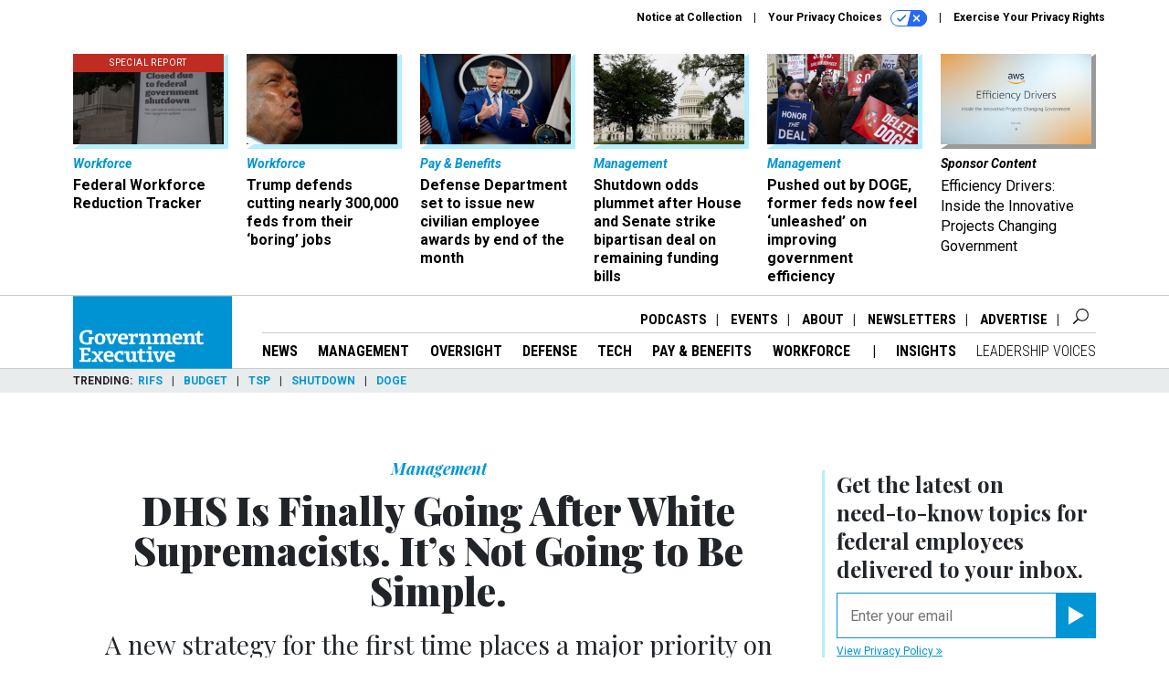

--- FILE ---
content_type: text/html; charset=utf-8
request_url: https://www.google.com/recaptcha/api2/anchor?ar=1&k=6LdOl7YqAAAAABKtsfQAMJd68i9_0s1IP1QM3v7N&co=aHR0cHM6Ly93d3cuZ292ZXhlYy5jb206NDQz&hl=en&v=PoyoqOPhxBO7pBk68S4YbpHZ&size=normal&anchor-ms=20000&execute-ms=30000&cb=5wrno42m3czc
body_size: 49342
content:
<!DOCTYPE HTML><html dir="ltr" lang="en"><head><meta http-equiv="Content-Type" content="text/html; charset=UTF-8">
<meta http-equiv="X-UA-Compatible" content="IE=edge">
<title>reCAPTCHA</title>
<style type="text/css">
/* cyrillic-ext */
@font-face {
  font-family: 'Roboto';
  font-style: normal;
  font-weight: 400;
  font-stretch: 100%;
  src: url(//fonts.gstatic.com/s/roboto/v48/KFO7CnqEu92Fr1ME7kSn66aGLdTylUAMa3GUBHMdazTgWw.woff2) format('woff2');
  unicode-range: U+0460-052F, U+1C80-1C8A, U+20B4, U+2DE0-2DFF, U+A640-A69F, U+FE2E-FE2F;
}
/* cyrillic */
@font-face {
  font-family: 'Roboto';
  font-style: normal;
  font-weight: 400;
  font-stretch: 100%;
  src: url(//fonts.gstatic.com/s/roboto/v48/KFO7CnqEu92Fr1ME7kSn66aGLdTylUAMa3iUBHMdazTgWw.woff2) format('woff2');
  unicode-range: U+0301, U+0400-045F, U+0490-0491, U+04B0-04B1, U+2116;
}
/* greek-ext */
@font-face {
  font-family: 'Roboto';
  font-style: normal;
  font-weight: 400;
  font-stretch: 100%;
  src: url(//fonts.gstatic.com/s/roboto/v48/KFO7CnqEu92Fr1ME7kSn66aGLdTylUAMa3CUBHMdazTgWw.woff2) format('woff2');
  unicode-range: U+1F00-1FFF;
}
/* greek */
@font-face {
  font-family: 'Roboto';
  font-style: normal;
  font-weight: 400;
  font-stretch: 100%;
  src: url(//fonts.gstatic.com/s/roboto/v48/KFO7CnqEu92Fr1ME7kSn66aGLdTylUAMa3-UBHMdazTgWw.woff2) format('woff2');
  unicode-range: U+0370-0377, U+037A-037F, U+0384-038A, U+038C, U+038E-03A1, U+03A3-03FF;
}
/* math */
@font-face {
  font-family: 'Roboto';
  font-style: normal;
  font-weight: 400;
  font-stretch: 100%;
  src: url(//fonts.gstatic.com/s/roboto/v48/KFO7CnqEu92Fr1ME7kSn66aGLdTylUAMawCUBHMdazTgWw.woff2) format('woff2');
  unicode-range: U+0302-0303, U+0305, U+0307-0308, U+0310, U+0312, U+0315, U+031A, U+0326-0327, U+032C, U+032F-0330, U+0332-0333, U+0338, U+033A, U+0346, U+034D, U+0391-03A1, U+03A3-03A9, U+03B1-03C9, U+03D1, U+03D5-03D6, U+03F0-03F1, U+03F4-03F5, U+2016-2017, U+2034-2038, U+203C, U+2040, U+2043, U+2047, U+2050, U+2057, U+205F, U+2070-2071, U+2074-208E, U+2090-209C, U+20D0-20DC, U+20E1, U+20E5-20EF, U+2100-2112, U+2114-2115, U+2117-2121, U+2123-214F, U+2190, U+2192, U+2194-21AE, U+21B0-21E5, U+21F1-21F2, U+21F4-2211, U+2213-2214, U+2216-22FF, U+2308-230B, U+2310, U+2319, U+231C-2321, U+2336-237A, U+237C, U+2395, U+239B-23B7, U+23D0, U+23DC-23E1, U+2474-2475, U+25AF, U+25B3, U+25B7, U+25BD, U+25C1, U+25CA, U+25CC, U+25FB, U+266D-266F, U+27C0-27FF, U+2900-2AFF, U+2B0E-2B11, U+2B30-2B4C, U+2BFE, U+3030, U+FF5B, U+FF5D, U+1D400-1D7FF, U+1EE00-1EEFF;
}
/* symbols */
@font-face {
  font-family: 'Roboto';
  font-style: normal;
  font-weight: 400;
  font-stretch: 100%;
  src: url(//fonts.gstatic.com/s/roboto/v48/KFO7CnqEu92Fr1ME7kSn66aGLdTylUAMaxKUBHMdazTgWw.woff2) format('woff2');
  unicode-range: U+0001-000C, U+000E-001F, U+007F-009F, U+20DD-20E0, U+20E2-20E4, U+2150-218F, U+2190, U+2192, U+2194-2199, U+21AF, U+21E6-21F0, U+21F3, U+2218-2219, U+2299, U+22C4-22C6, U+2300-243F, U+2440-244A, U+2460-24FF, U+25A0-27BF, U+2800-28FF, U+2921-2922, U+2981, U+29BF, U+29EB, U+2B00-2BFF, U+4DC0-4DFF, U+FFF9-FFFB, U+10140-1018E, U+10190-1019C, U+101A0, U+101D0-101FD, U+102E0-102FB, U+10E60-10E7E, U+1D2C0-1D2D3, U+1D2E0-1D37F, U+1F000-1F0FF, U+1F100-1F1AD, U+1F1E6-1F1FF, U+1F30D-1F30F, U+1F315, U+1F31C, U+1F31E, U+1F320-1F32C, U+1F336, U+1F378, U+1F37D, U+1F382, U+1F393-1F39F, U+1F3A7-1F3A8, U+1F3AC-1F3AF, U+1F3C2, U+1F3C4-1F3C6, U+1F3CA-1F3CE, U+1F3D4-1F3E0, U+1F3ED, U+1F3F1-1F3F3, U+1F3F5-1F3F7, U+1F408, U+1F415, U+1F41F, U+1F426, U+1F43F, U+1F441-1F442, U+1F444, U+1F446-1F449, U+1F44C-1F44E, U+1F453, U+1F46A, U+1F47D, U+1F4A3, U+1F4B0, U+1F4B3, U+1F4B9, U+1F4BB, U+1F4BF, U+1F4C8-1F4CB, U+1F4D6, U+1F4DA, U+1F4DF, U+1F4E3-1F4E6, U+1F4EA-1F4ED, U+1F4F7, U+1F4F9-1F4FB, U+1F4FD-1F4FE, U+1F503, U+1F507-1F50B, U+1F50D, U+1F512-1F513, U+1F53E-1F54A, U+1F54F-1F5FA, U+1F610, U+1F650-1F67F, U+1F687, U+1F68D, U+1F691, U+1F694, U+1F698, U+1F6AD, U+1F6B2, U+1F6B9-1F6BA, U+1F6BC, U+1F6C6-1F6CF, U+1F6D3-1F6D7, U+1F6E0-1F6EA, U+1F6F0-1F6F3, U+1F6F7-1F6FC, U+1F700-1F7FF, U+1F800-1F80B, U+1F810-1F847, U+1F850-1F859, U+1F860-1F887, U+1F890-1F8AD, U+1F8B0-1F8BB, U+1F8C0-1F8C1, U+1F900-1F90B, U+1F93B, U+1F946, U+1F984, U+1F996, U+1F9E9, U+1FA00-1FA6F, U+1FA70-1FA7C, U+1FA80-1FA89, U+1FA8F-1FAC6, U+1FACE-1FADC, U+1FADF-1FAE9, U+1FAF0-1FAF8, U+1FB00-1FBFF;
}
/* vietnamese */
@font-face {
  font-family: 'Roboto';
  font-style: normal;
  font-weight: 400;
  font-stretch: 100%;
  src: url(//fonts.gstatic.com/s/roboto/v48/KFO7CnqEu92Fr1ME7kSn66aGLdTylUAMa3OUBHMdazTgWw.woff2) format('woff2');
  unicode-range: U+0102-0103, U+0110-0111, U+0128-0129, U+0168-0169, U+01A0-01A1, U+01AF-01B0, U+0300-0301, U+0303-0304, U+0308-0309, U+0323, U+0329, U+1EA0-1EF9, U+20AB;
}
/* latin-ext */
@font-face {
  font-family: 'Roboto';
  font-style: normal;
  font-weight: 400;
  font-stretch: 100%;
  src: url(//fonts.gstatic.com/s/roboto/v48/KFO7CnqEu92Fr1ME7kSn66aGLdTylUAMa3KUBHMdazTgWw.woff2) format('woff2');
  unicode-range: U+0100-02BA, U+02BD-02C5, U+02C7-02CC, U+02CE-02D7, U+02DD-02FF, U+0304, U+0308, U+0329, U+1D00-1DBF, U+1E00-1E9F, U+1EF2-1EFF, U+2020, U+20A0-20AB, U+20AD-20C0, U+2113, U+2C60-2C7F, U+A720-A7FF;
}
/* latin */
@font-face {
  font-family: 'Roboto';
  font-style: normal;
  font-weight: 400;
  font-stretch: 100%;
  src: url(//fonts.gstatic.com/s/roboto/v48/KFO7CnqEu92Fr1ME7kSn66aGLdTylUAMa3yUBHMdazQ.woff2) format('woff2');
  unicode-range: U+0000-00FF, U+0131, U+0152-0153, U+02BB-02BC, U+02C6, U+02DA, U+02DC, U+0304, U+0308, U+0329, U+2000-206F, U+20AC, U+2122, U+2191, U+2193, U+2212, U+2215, U+FEFF, U+FFFD;
}
/* cyrillic-ext */
@font-face {
  font-family: 'Roboto';
  font-style: normal;
  font-weight: 500;
  font-stretch: 100%;
  src: url(//fonts.gstatic.com/s/roboto/v48/KFO7CnqEu92Fr1ME7kSn66aGLdTylUAMa3GUBHMdazTgWw.woff2) format('woff2');
  unicode-range: U+0460-052F, U+1C80-1C8A, U+20B4, U+2DE0-2DFF, U+A640-A69F, U+FE2E-FE2F;
}
/* cyrillic */
@font-face {
  font-family: 'Roboto';
  font-style: normal;
  font-weight: 500;
  font-stretch: 100%;
  src: url(//fonts.gstatic.com/s/roboto/v48/KFO7CnqEu92Fr1ME7kSn66aGLdTylUAMa3iUBHMdazTgWw.woff2) format('woff2');
  unicode-range: U+0301, U+0400-045F, U+0490-0491, U+04B0-04B1, U+2116;
}
/* greek-ext */
@font-face {
  font-family: 'Roboto';
  font-style: normal;
  font-weight: 500;
  font-stretch: 100%;
  src: url(//fonts.gstatic.com/s/roboto/v48/KFO7CnqEu92Fr1ME7kSn66aGLdTylUAMa3CUBHMdazTgWw.woff2) format('woff2');
  unicode-range: U+1F00-1FFF;
}
/* greek */
@font-face {
  font-family: 'Roboto';
  font-style: normal;
  font-weight: 500;
  font-stretch: 100%;
  src: url(//fonts.gstatic.com/s/roboto/v48/KFO7CnqEu92Fr1ME7kSn66aGLdTylUAMa3-UBHMdazTgWw.woff2) format('woff2');
  unicode-range: U+0370-0377, U+037A-037F, U+0384-038A, U+038C, U+038E-03A1, U+03A3-03FF;
}
/* math */
@font-face {
  font-family: 'Roboto';
  font-style: normal;
  font-weight: 500;
  font-stretch: 100%;
  src: url(//fonts.gstatic.com/s/roboto/v48/KFO7CnqEu92Fr1ME7kSn66aGLdTylUAMawCUBHMdazTgWw.woff2) format('woff2');
  unicode-range: U+0302-0303, U+0305, U+0307-0308, U+0310, U+0312, U+0315, U+031A, U+0326-0327, U+032C, U+032F-0330, U+0332-0333, U+0338, U+033A, U+0346, U+034D, U+0391-03A1, U+03A3-03A9, U+03B1-03C9, U+03D1, U+03D5-03D6, U+03F0-03F1, U+03F4-03F5, U+2016-2017, U+2034-2038, U+203C, U+2040, U+2043, U+2047, U+2050, U+2057, U+205F, U+2070-2071, U+2074-208E, U+2090-209C, U+20D0-20DC, U+20E1, U+20E5-20EF, U+2100-2112, U+2114-2115, U+2117-2121, U+2123-214F, U+2190, U+2192, U+2194-21AE, U+21B0-21E5, U+21F1-21F2, U+21F4-2211, U+2213-2214, U+2216-22FF, U+2308-230B, U+2310, U+2319, U+231C-2321, U+2336-237A, U+237C, U+2395, U+239B-23B7, U+23D0, U+23DC-23E1, U+2474-2475, U+25AF, U+25B3, U+25B7, U+25BD, U+25C1, U+25CA, U+25CC, U+25FB, U+266D-266F, U+27C0-27FF, U+2900-2AFF, U+2B0E-2B11, U+2B30-2B4C, U+2BFE, U+3030, U+FF5B, U+FF5D, U+1D400-1D7FF, U+1EE00-1EEFF;
}
/* symbols */
@font-face {
  font-family: 'Roboto';
  font-style: normal;
  font-weight: 500;
  font-stretch: 100%;
  src: url(//fonts.gstatic.com/s/roboto/v48/KFO7CnqEu92Fr1ME7kSn66aGLdTylUAMaxKUBHMdazTgWw.woff2) format('woff2');
  unicode-range: U+0001-000C, U+000E-001F, U+007F-009F, U+20DD-20E0, U+20E2-20E4, U+2150-218F, U+2190, U+2192, U+2194-2199, U+21AF, U+21E6-21F0, U+21F3, U+2218-2219, U+2299, U+22C4-22C6, U+2300-243F, U+2440-244A, U+2460-24FF, U+25A0-27BF, U+2800-28FF, U+2921-2922, U+2981, U+29BF, U+29EB, U+2B00-2BFF, U+4DC0-4DFF, U+FFF9-FFFB, U+10140-1018E, U+10190-1019C, U+101A0, U+101D0-101FD, U+102E0-102FB, U+10E60-10E7E, U+1D2C0-1D2D3, U+1D2E0-1D37F, U+1F000-1F0FF, U+1F100-1F1AD, U+1F1E6-1F1FF, U+1F30D-1F30F, U+1F315, U+1F31C, U+1F31E, U+1F320-1F32C, U+1F336, U+1F378, U+1F37D, U+1F382, U+1F393-1F39F, U+1F3A7-1F3A8, U+1F3AC-1F3AF, U+1F3C2, U+1F3C4-1F3C6, U+1F3CA-1F3CE, U+1F3D4-1F3E0, U+1F3ED, U+1F3F1-1F3F3, U+1F3F5-1F3F7, U+1F408, U+1F415, U+1F41F, U+1F426, U+1F43F, U+1F441-1F442, U+1F444, U+1F446-1F449, U+1F44C-1F44E, U+1F453, U+1F46A, U+1F47D, U+1F4A3, U+1F4B0, U+1F4B3, U+1F4B9, U+1F4BB, U+1F4BF, U+1F4C8-1F4CB, U+1F4D6, U+1F4DA, U+1F4DF, U+1F4E3-1F4E6, U+1F4EA-1F4ED, U+1F4F7, U+1F4F9-1F4FB, U+1F4FD-1F4FE, U+1F503, U+1F507-1F50B, U+1F50D, U+1F512-1F513, U+1F53E-1F54A, U+1F54F-1F5FA, U+1F610, U+1F650-1F67F, U+1F687, U+1F68D, U+1F691, U+1F694, U+1F698, U+1F6AD, U+1F6B2, U+1F6B9-1F6BA, U+1F6BC, U+1F6C6-1F6CF, U+1F6D3-1F6D7, U+1F6E0-1F6EA, U+1F6F0-1F6F3, U+1F6F7-1F6FC, U+1F700-1F7FF, U+1F800-1F80B, U+1F810-1F847, U+1F850-1F859, U+1F860-1F887, U+1F890-1F8AD, U+1F8B0-1F8BB, U+1F8C0-1F8C1, U+1F900-1F90B, U+1F93B, U+1F946, U+1F984, U+1F996, U+1F9E9, U+1FA00-1FA6F, U+1FA70-1FA7C, U+1FA80-1FA89, U+1FA8F-1FAC6, U+1FACE-1FADC, U+1FADF-1FAE9, U+1FAF0-1FAF8, U+1FB00-1FBFF;
}
/* vietnamese */
@font-face {
  font-family: 'Roboto';
  font-style: normal;
  font-weight: 500;
  font-stretch: 100%;
  src: url(//fonts.gstatic.com/s/roboto/v48/KFO7CnqEu92Fr1ME7kSn66aGLdTylUAMa3OUBHMdazTgWw.woff2) format('woff2');
  unicode-range: U+0102-0103, U+0110-0111, U+0128-0129, U+0168-0169, U+01A0-01A1, U+01AF-01B0, U+0300-0301, U+0303-0304, U+0308-0309, U+0323, U+0329, U+1EA0-1EF9, U+20AB;
}
/* latin-ext */
@font-face {
  font-family: 'Roboto';
  font-style: normal;
  font-weight: 500;
  font-stretch: 100%;
  src: url(//fonts.gstatic.com/s/roboto/v48/KFO7CnqEu92Fr1ME7kSn66aGLdTylUAMa3KUBHMdazTgWw.woff2) format('woff2');
  unicode-range: U+0100-02BA, U+02BD-02C5, U+02C7-02CC, U+02CE-02D7, U+02DD-02FF, U+0304, U+0308, U+0329, U+1D00-1DBF, U+1E00-1E9F, U+1EF2-1EFF, U+2020, U+20A0-20AB, U+20AD-20C0, U+2113, U+2C60-2C7F, U+A720-A7FF;
}
/* latin */
@font-face {
  font-family: 'Roboto';
  font-style: normal;
  font-weight: 500;
  font-stretch: 100%;
  src: url(//fonts.gstatic.com/s/roboto/v48/KFO7CnqEu92Fr1ME7kSn66aGLdTylUAMa3yUBHMdazQ.woff2) format('woff2');
  unicode-range: U+0000-00FF, U+0131, U+0152-0153, U+02BB-02BC, U+02C6, U+02DA, U+02DC, U+0304, U+0308, U+0329, U+2000-206F, U+20AC, U+2122, U+2191, U+2193, U+2212, U+2215, U+FEFF, U+FFFD;
}
/* cyrillic-ext */
@font-face {
  font-family: 'Roboto';
  font-style: normal;
  font-weight: 900;
  font-stretch: 100%;
  src: url(//fonts.gstatic.com/s/roboto/v48/KFO7CnqEu92Fr1ME7kSn66aGLdTylUAMa3GUBHMdazTgWw.woff2) format('woff2');
  unicode-range: U+0460-052F, U+1C80-1C8A, U+20B4, U+2DE0-2DFF, U+A640-A69F, U+FE2E-FE2F;
}
/* cyrillic */
@font-face {
  font-family: 'Roboto';
  font-style: normal;
  font-weight: 900;
  font-stretch: 100%;
  src: url(//fonts.gstatic.com/s/roboto/v48/KFO7CnqEu92Fr1ME7kSn66aGLdTylUAMa3iUBHMdazTgWw.woff2) format('woff2');
  unicode-range: U+0301, U+0400-045F, U+0490-0491, U+04B0-04B1, U+2116;
}
/* greek-ext */
@font-face {
  font-family: 'Roboto';
  font-style: normal;
  font-weight: 900;
  font-stretch: 100%;
  src: url(//fonts.gstatic.com/s/roboto/v48/KFO7CnqEu92Fr1ME7kSn66aGLdTylUAMa3CUBHMdazTgWw.woff2) format('woff2');
  unicode-range: U+1F00-1FFF;
}
/* greek */
@font-face {
  font-family: 'Roboto';
  font-style: normal;
  font-weight: 900;
  font-stretch: 100%;
  src: url(//fonts.gstatic.com/s/roboto/v48/KFO7CnqEu92Fr1ME7kSn66aGLdTylUAMa3-UBHMdazTgWw.woff2) format('woff2');
  unicode-range: U+0370-0377, U+037A-037F, U+0384-038A, U+038C, U+038E-03A1, U+03A3-03FF;
}
/* math */
@font-face {
  font-family: 'Roboto';
  font-style: normal;
  font-weight: 900;
  font-stretch: 100%;
  src: url(//fonts.gstatic.com/s/roboto/v48/KFO7CnqEu92Fr1ME7kSn66aGLdTylUAMawCUBHMdazTgWw.woff2) format('woff2');
  unicode-range: U+0302-0303, U+0305, U+0307-0308, U+0310, U+0312, U+0315, U+031A, U+0326-0327, U+032C, U+032F-0330, U+0332-0333, U+0338, U+033A, U+0346, U+034D, U+0391-03A1, U+03A3-03A9, U+03B1-03C9, U+03D1, U+03D5-03D6, U+03F0-03F1, U+03F4-03F5, U+2016-2017, U+2034-2038, U+203C, U+2040, U+2043, U+2047, U+2050, U+2057, U+205F, U+2070-2071, U+2074-208E, U+2090-209C, U+20D0-20DC, U+20E1, U+20E5-20EF, U+2100-2112, U+2114-2115, U+2117-2121, U+2123-214F, U+2190, U+2192, U+2194-21AE, U+21B0-21E5, U+21F1-21F2, U+21F4-2211, U+2213-2214, U+2216-22FF, U+2308-230B, U+2310, U+2319, U+231C-2321, U+2336-237A, U+237C, U+2395, U+239B-23B7, U+23D0, U+23DC-23E1, U+2474-2475, U+25AF, U+25B3, U+25B7, U+25BD, U+25C1, U+25CA, U+25CC, U+25FB, U+266D-266F, U+27C0-27FF, U+2900-2AFF, U+2B0E-2B11, U+2B30-2B4C, U+2BFE, U+3030, U+FF5B, U+FF5D, U+1D400-1D7FF, U+1EE00-1EEFF;
}
/* symbols */
@font-face {
  font-family: 'Roboto';
  font-style: normal;
  font-weight: 900;
  font-stretch: 100%;
  src: url(//fonts.gstatic.com/s/roboto/v48/KFO7CnqEu92Fr1ME7kSn66aGLdTylUAMaxKUBHMdazTgWw.woff2) format('woff2');
  unicode-range: U+0001-000C, U+000E-001F, U+007F-009F, U+20DD-20E0, U+20E2-20E4, U+2150-218F, U+2190, U+2192, U+2194-2199, U+21AF, U+21E6-21F0, U+21F3, U+2218-2219, U+2299, U+22C4-22C6, U+2300-243F, U+2440-244A, U+2460-24FF, U+25A0-27BF, U+2800-28FF, U+2921-2922, U+2981, U+29BF, U+29EB, U+2B00-2BFF, U+4DC0-4DFF, U+FFF9-FFFB, U+10140-1018E, U+10190-1019C, U+101A0, U+101D0-101FD, U+102E0-102FB, U+10E60-10E7E, U+1D2C0-1D2D3, U+1D2E0-1D37F, U+1F000-1F0FF, U+1F100-1F1AD, U+1F1E6-1F1FF, U+1F30D-1F30F, U+1F315, U+1F31C, U+1F31E, U+1F320-1F32C, U+1F336, U+1F378, U+1F37D, U+1F382, U+1F393-1F39F, U+1F3A7-1F3A8, U+1F3AC-1F3AF, U+1F3C2, U+1F3C4-1F3C6, U+1F3CA-1F3CE, U+1F3D4-1F3E0, U+1F3ED, U+1F3F1-1F3F3, U+1F3F5-1F3F7, U+1F408, U+1F415, U+1F41F, U+1F426, U+1F43F, U+1F441-1F442, U+1F444, U+1F446-1F449, U+1F44C-1F44E, U+1F453, U+1F46A, U+1F47D, U+1F4A3, U+1F4B0, U+1F4B3, U+1F4B9, U+1F4BB, U+1F4BF, U+1F4C8-1F4CB, U+1F4D6, U+1F4DA, U+1F4DF, U+1F4E3-1F4E6, U+1F4EA-1F4ED, U+1F4F7, U+1F4F9-1F4FB, U+1F4FD-1F4FE, U+1F503, U+1F507-1F50B, U+1F50D, U+1F512-1F513, U+1F53E-1F54A, U+1F54F-1F5FA, U+1F610, U+1F650-1F67F, U+1F687, U+1F68D, U+1F691, U+1F694, U+1F698, U+1F6AD, U+1F6B2, U+1F6B9-1F6BA, U+1F6BC, U+1F6C6-1F6CF, U+1F6D3-1F6D7, U+1F6E0-1F6EA, U+1F6F0-1F6F3, U+1F6F7-1F6FC, U+1F700-1F7FF, U+1F800-1F80B, U+1F810-1F847, U+1F850-1F859, U+1F860-1F887, U+1F890-1F8AD, U+1F8B0-1F8BB, U+1F8C0-1F8C1, U+1F900-1F90B, U+1F93B, U+1F946, U+1F984, U+1F996, U+1F9E9, U+1FA00-1FA6F, U+1FA70-1FA7C, U+1FA80-1FA89, U+1FA8F-1FAC6, U+1FACE-1FADC, U+1FADF-1FAE9, U+1FAF0-1FAF8, U+1FB00-1FBFF;
}
/* vietnamese */
@font-face {
  font-family: 'Roboto';
  font-style: normal;
  font-weight: 900;
  font-stretch: 100%;
  src: url(//fonts.gstatic.com/s/roboto/v48/KFO7CnqEu92Fr1ME7kSn66aGLdTylUAMa3OUBHMdazTgWw.woff2) format('woff2');
  unicode-range: U+0102-0103, U+0110-0111, U+0128-0129, U+0168-0169, U+01A0-01A1, U+01AF-01B0, U+0300-0301, U+0303-0304, U+0308-0309, U+0323, U+0329, U+1EA0-1EF9, U+20AB;
}
/* latin-ext */
@font-face {
  font-family: 'Roboto';
  font-style: normal;
  font-weight: 900;
  font-stretch: 100%;
  src: url(//fonts.gstatic.com/s/roboto/v48/KFO7CnqEu92Fr1ME7kSn66aGLdTylUAMa3KUBHMdazTgWw.woff2) format('woff2');
  unicode-range: U+0100-02BA, U+02BD-02C5, U+02C7-02CC, U+02CE-02D7, U+02DD-02FF, U+0304, U+0308, U+0329, U+1D00-1DBF, U+1E00-1E9F, U+1EF2-1EFF, U+2020, U+20A0-20AB, U+20AD-20C0, U+2113, U+2C60-2C7F, U+A720-A7FF;
}
/* latin */
@font-face {
  font-family: 'Roboto';
  font-style: normal;
  font-weight: 900;
  font-stretch: 100%;
  src: url(//fonts.gstatic.com/s/roboto/v48/KFO7CnqEu92Fr1ME7kSn66aGLdTylUAMa3yUBHMdazQ.woff2) format('woff2');
  unicode-range: U+0000-00FF, U+0131, U+0152-0153, U+02BB-02BC, U+02C6, U+02DA, U+02DC, U+0304, U+0308, U+0329, U+2000-206F, U+20AC, U+2122, U+2191, U+2193, U+2212, U+2215, U+FEFF, U+FFFD;
}

</style>
<link rel="stylesheet" type="text/css" href="https://www.gstatic.com/recaptcha/releases/PoyoqOPhxBO7pBk68S4YbpHZ/styles__ltr.css">
<script nonce="w1bH3RM4IynYdd1mxvak4Q" type="text/javascript">window['__recaptcha_api'] = 'https://www.google.com/recaptcha/api2/';</script>
<script type="text/javascript" src="https://www.gstatic.com/recaptcha/releases/PoyoqOPhxBO7pBk68S4YbpHZ/recaptcha__en.js" nonce="w1bH3RM4IynYdd1mxvak4Q">
      
    </script></head>
<body><div id="rc-anchor-alert" class="rc-anchor-alert"></div>
<input type="hidden" id="recaptcha-token" value="[base64]">
<script type="text/javascript" nonce="w1bH3RM4IynYdd1mxvak4Q">
      recaptcha.anchor.Main.init("[\x22ainput\x22,[\x22bgdata\x22,\x22\x22,\[base64]/[base64]/MjU1Ong/[base64]/[base64]/[base64]/[base64]/[base64]/[base64]/[base64]/[base64]/[base64]/[base64]/[base64]/[base64]/[base64]/[base64]/[base64]\\u003d\x22,\[base64]\x22,\x22wrTCszzDijhrCsKsw7XDjsK6wrJsGDjDvxnDpMKFwpRVwo4lw6VKwq8iwpsXeBDCtRBbZjc4MMKKTEDDksO3KUHCi3MbGmRyw44kworCoiELwrIUEQLCpTVhw47DqTVmw6HDvVHDjwwsPsOnw5/DhmU/wp3Djm9Nw5h/[base64]/DqTHDq1vCmMKEEcKAwpHDrSLChnodw50XA8KuOWLCjsKcw7LCm8KlMMKTUSRuwrlZwpI6w61NwqUfQcK6GR03FRplaMOfP0bCgsKdw7pdwrfDhw56w4gbwp0TwpN0fHJPBFEpIcOIVhPCsEjDtcOeVUpxwrPDmcOHw58FwrjDtU8bQQUdw7/Cn8KkLsOkPsKpw6h5Q3bCpA3CllF3wqx6DcKiw47DvsKSEcKnSl3DmcOOScO4JMKBFUfCscOvw6jCngbDqQVDwpgoasKOwroAw6HCnMOTCRDCsMOwwoEBEQxEw6EwXA1Aw6B1dcOXwqjDscOsa3Q1Cg7DjsKqw5nDhE7CicOeWsKLKH/DvMKsI1DCuDNmJSVef8KTwr/[base64]/w5LCksKhwrTDp8OeAGPDonA8w7zDjhc6d8OjHXYzckvDjBzClBVYw5QqN2BHwqp9ecO1SDVAw6LDoyTDgsKhw51mwoDDrsOAwrLClwEFO8KCwozCsMKqWcKsaAjChSzDt2LDmMO0asKkw5gdwqvDoiYuwqllwq/Ck3gVw7nDrVvDvsOuwo3DsMK/DMKxRG58w7nDvzQuEMKMwpkuwppAw4xzIQ0hWsK1w6ZZGy18w5pww7TDmn45bMO2dTcaJHzCtnfDvDN6wpNhw4bDi8O8P8KIV2dAesOfBsO8wrYzwqN/[base64]/[base64]/CihQxDCDCucOWbl58woPDgDp7wqxsZ8KYD8KhYMOAZz0hCMONw5DCpkIRw7Q4IcKiwrlPLUzDgcK8wr/CmcO0V8OzJXnDqRBZwoVhw7RDMTvCgMKuGcKcw6IzbMODc2HCgMOQwpnCpiYKw7lxc8K3wq9NRcOtcEhvwr0EwpHCkcKEwpVOwqttw40zaSnCnsKYw4nDgMOxwqYEe8OTw7DDrS8swr/Dv8K1wrfCgX5JOMKUwppRFnt2VsOHw6PCjcOVwoEbFnFGw5NHwpbClVrCg0Jbf8OGwrDDpyLCocOIOsOkcsKuwqpEwpA8QScLw4DDn3TCscOaE8OGw6h/w65KLMOXw6ZcwrXDjWJyDR8qZjZDw4FdVMKxw69FwqzDucOSw4BHw4DDnGzCi8OdwrfDpRrDiHYLw7YqH0bDrl9yw5DDhk/CpD/Cq8ObwqTCucKqF8KQwrISw4Upe0IoYCgawpJiw43DuATDlsOfwrTDo8OmwrTDlcOGc0dmSGEGOhtcG2TCh8KWwr0swp4JPsKzPcKWw7jCscOmO8OEwrDCjSsdGsOBFHDCj1gCw6vDpQHCl2wwScOuwoEMw7DCq3RjKi/[base64]/[base64]/Cq8KgVEzDvgo1cU5lAWTClcK1wowMKyjCu8KdVXzDvDnCqMKQw61zBMOBwpDCtsKpVsO/MHfDqcK+wrEkwoLCicKTw7rDjH7ClksPw6VRwoEhw6HDmsKAwrHDkcO3ScK5FsOZw7VSwpDDrMKywpl+w5/Cuih+YcOEE8KfWn/Cj8KUKX3CrMOSw4EJw7hZw41rPMOnasONw6Uyw63DkkHDrsO4w4jCk8OnLCU4w7UPUsKYTcKQXcK3YcOncC/CkBMDwqrDq8OmwrLCuGY2TMKleRwqcMOnw4tRwrwhGW7DmzZdw4wxw6/CqMKWw48kJsOiwoHDlMOVBGHCk8Khw6FWw6Ryw55aGMKWw7Bhw7tSEB/Diz/CscKJw5Elw4Y0w6nCksK9YcKvVwXDpMO+CcOuKXjDi8O8LAHDuEgASzbDkDrDjWouQMKGF8KZwoXDgsKffsK4woY2w6kcbnMJwq0Zw5XCoMO3WsKiw4ofw7ccYcKVw7/CjsK0wrwtEsKUw4QiwpPCu2fClMOcw6vCoMKLw7pmH8KEYsKzwqbDhBvCn8OtwoowKikVclTCh8O5TUYvD8KIQTfCtcOEwpbDjjM3w77Dql7DiH3CmRZxLMKowoPDq3IzwqnClyhewr7DoGXCmMKkP3x/wq7CvcKTw4/[base64]/[base64]/CiVs7wrzClcKzD8OYF8KgfsONdMOgJsK0b8ODAg9eaMOpPlhkFEcSw7FlKcOQw4TCuMOhwr7DhEvDnm3DgcOsTMKNeHtww5ZiGy5sDsKJw6YNBsOjw5PCu8OUM1h/[base64]/[base64]/CgDbDjHMPwpMwwrdowrByw4fDh8K2w4PDocKaPzzDoyd1AWoBVBcLwq1pwr8Dwq9Aw5tgDCzCgj7CpsO3woMnw5shw5DCv3JDw7vChS7CmMKkwoDCkgnDoRfDuMOrIxN/NcOXw6xxwoXCu8OdwpNuwrNgw70+GMOkwrvDqsKWJnrCjMOvwpY7w53Dty8Fw7DDocKbIVRhRBPCrDtWY8OYXWHDvcKVwqnClS7Cn8Odw5XCrsK3woE8ZMOXNMK6PsKawq/Dvng1wpJQw7rDtHwlIcOZccKFXGvCtX0KYMKQw7rDhcO3NXMOJ2XChHTCvDzCpUU5ZcK4TcKmQVPCqCfDrDnDiCfDncK0dsOcwonCi8O+wq9VCDzDlsO/HcO7wpPCmMKHGcKhVwZ4YlLDk8O+CcK1Kk8ww6xRw5rDhxZtw6fDpsK+w64+w6kIcl4oRCAUwoRzwr3Dv2ApbcOvw7DCvQAiDiHDrAh/AMOTbcO6VxXDhsOBwrg8DMKJBgF8w7Ibw7PDp8OVIxXDqmXDrsKpE0U0w57CjMOcw53CjcOKw6bCqiQFw6zDmDHCpMOZRGNZWD8Zwo3CisOaw4/ChcKHw60IcAZYDUQIw4HCmkrDrAjCl8O+w4jCh8KKT3LDrGnCs8Oiw7/Do8OUwrElCT/CphgzOifCvcObR3rDmXDCrMObwq/[base64]/CkyvCr8KGJcODRVnDhMOLYcKZFsOOw5Jbwp/DisO6YQk6TcOoaTktw4Fjw5R5cgQnbcOQYxN0WMKnNQrDvnHDicKPw5Nnw7/CtMKbw4LCrMKQU1wBwqpOSsKpID/[base64]/Du8Oxw4PCmg96UlDDn8Kww5wkw4nChXJvcsORX8Kmw6Fhwq0NTwHCusOFwqzDvmNew5/Cpx8/w7fDhxAgwpzDiRpPw5tabznCoETDn8KGwofCoMKfw7Bxw7nChcKZClvCpsKBSsKWw4lewpcMwp7ClyEGw6M0wprDjXNUw6rDoMOkw7loSjrDlEgyw4nCqmXDmWHClMOzAsKYVsKJwq/CosKYwqPCj8KeBMK+woTDqMK9w49Ow7pFRjE/aktoWMOuYCXCuMKRUsKZwpRhCysrwpYPDsKmKsKbQ8K3woYcw54sK8OWwr84HsKcw4N5w4gwA8O0BcOKU8KzGD0iw6TCslDDucOFwr/DhcKgCMKYSHJPBHk+M1xzwqxCO2/DqcKrwp03IEYcw5BwfXbCs8O3wp/Csy/ClcK9IcOUAMOGwqtHPsKXcTccMVs0WCvDvQ3DkcKuX8KCw6rCqMKDXg/Cv8KCXgfDtsKKMCAuGcKXbsOkw77DhizDmMOtw5HDuMOlw4rDkHdZdDogwpA9VzLDisK+w6k/w404w7BGwrbDt8O+L3w6w7BNw6XCo0bDr8O1C8OCNMOUwqDDi8KETkM3wr5MdF4yX8KBw5fChhvCisKTwq0/UcKgCAUyw4nDuUHCuwDCqH7Dk8KlwpluU8O3wofCqcKsZ8Kdwrpbw47CmnXDnsOITcKrwogiwqJsbWsow4TCh8OWRmRBwphFw5jCoWFJw6g/MzEtwq4+w7DDp8OnFHMZbgjDicOnwrxSXMKiwq/Di8OEGsKbWMONEcKqEizCgMK5wrLDuMOybToVdBXCvC9hwoPClCfCn8OWNsOGXcOLfEcFHMKZwq/DiMKhw6xUNMOqSsKYfMK6cMKSwrxZwps0w6/DjGYRwoLDklhLwr3DrB9kw7TCiExUcGdQS8Kswrs9F8KNO8ODccOWH8OcZXVtwqRSEx/DocOKwqnCi07CmE0Mw554NsK9BsKnwq7DkEccRMKDw5jComJJw4PDlsK1w6RMw4TDlsOCJhvChMKVXHImwrDCvcKDw5QjwrcPw5PDriJCwp7Cmn91w6TCocOlMcKfwpwFB8K/[base64]/MsOFKRHCtMKMw53CtyLDncOsw4RLwr1fA8O8TcKswpfDvsK3eEHCoMOWw4fDlMOpbRDDtkzDmxMCw6MZwqnDm8OlT3XCiSjCjcOLdBvCisOcw5dRCMOYwot9w7tURUkLW8ONMCDDpcKiw4APwonCjsKww74wWQjDg0vCkQZQw4Apw7NAOgIjw4xRfzvDsg0Rw7/[base64]/PQDDh2AzBjzDjyc1woLDoXPCtmTCsC9PwoYzwp7CvEp4BWQIXcKHOmENaMKswp4Pwps4w4oKwoRbbxXDigZ2JMOhRMKMw6fCk8O+w4LCrWw/VMOpw5s3c8OVBGQaWxIWwoAbwqxSwprDuMKJAMO8w7fDnMOiQDMLCmrDpsOtwrQYw7J6wpfDiSPCmsKlw498wqbCoyDDlMOJS0ZBeEfDosK2Dg0RwqrDh1PCmMOqw4ZGCwAYwpYxB8KYZMOLwrA7wr0QRMO6worCvsKVEsKawoM1Kh7DsSgfBcKqUSfClEYWwo/Cjk0pw7VkP8KQfEjCjAzDkcOoZVvCq1Yfw6daDcK4B8KQVW49anzCg3LCksK1TGLDlEvDhk5jB8KSw5onw4vCs8KwQC9lHEkwGMO5w4jDj8OlwpjDknhJw5NJbV/[base64]/A08/bcKUw6vDj8OdEmvDjm/DkAFhHMOfw43DkcKZwp/[base64]/CnMODwr3CjMKiPCHChsOqw6MyExvCmsKAEFNwU3rDlsKNEx4QbcKfNcKSd8Kbw5/CqcONcsO0fsOewpInWU3Cm8OCwpLChcOHwoAhwrfClBoWDMOyOW/CpsOsbCBNwppswrtRC8Kkw7wiw5hzwo7ChErDicK+XsOzwqkOwq1lw5jCoj8Nw73Dpl/ChMOrw4R2KQgtwqTCk0VuwqZrfsK5wqDClENEwoTDt8K8Q8O1DGPCkXfCsj1/[base64]/DmFfCssOWwqAJw5khDwkWwodEEGt1w4E7wpJqw5M9w4PDgMOib8OCwrvDlcKGMcOgf1JvJsKtJQnCq1vDqCLCm8KcA8OzTsOwwrw5w5HCgGXCiMOLwr3Dv8OBakdUwqwbwrnDk8Kcw7MJEHM5d8KkXC7Cs8ORSVLDtMKnacKycWHDniwbQ8OIw7LDnj/CoMOMEjlBwqc+woVDwp1fWAYhw7BOwpnDgm9/W8OWSMK+wpRdRUYiMRLCgxwhwrvDuWDDi8KjQm/[base64]/DnVkXA3U6LcO/[base64]/WRo6wr3DoA7CsRvChcObwp7Co2w7wqZNwqTCp8OyJ8KKRcO+Vl1HDgwXfMKawrkCw5I9e1IWQcOXFVMlDzzDpRZTV8K1KjUGIMKDNzHCtS/CnmIRw5JgwpDCo8K+w65bwpHDjDpQCllmwo3Cl8Ovw7XDom3DjSLDj8Oyw7cYw5fCtA8WwqDCiDHCrsO5w7bDnB8EwooRwqBJwrnDnwLDvDPDtnPDksKlExHDp8KNwovDnFsJwrZzJ8Khwp4MEsKiUsKOwr/CgsO0dg3DlsKzw7N0w5xYw57CkgBNU3nDl8OswqjCqwtUFMOHwrPClMOGQw/DscK0wqFKSsKvw6lSOsOqw44eZ8OuTxXDpsOvAcOhNX7DmUlewqITb3HCscKuwq/[base64]/CucKhwrLCksK8w7XDjcK5LcOCWmXCvMO8w6YzUVpUCMOIO33CtsKZwonCicOacsKnwqnDqF/DksKUwo/Dskd0w67ClsK5MMO+HsORHlQvF8OtQyFrbATDpW9pw6p3eydbCsOQw4nDgnPDpkHDlcOiH8OQX8OiwqPCvMKOwrnClQoNw7NOwq80T3www6bDqcKqG089TMOKwodYW8O1wrzCrzPDgMO2FcKJfsKzXsKJTMK+w7NUw61Dw79Mw5AMwrZIbz/DjFTChnRWwrMGw4wJfxHCrsKrw4HCuMO8BDfDlD/DpcOmwq3CvAkWw7/Cg8KUaMKYHcOjw6/[base64]/Cp8O1wonCmMK9w5Y7wovCjsOAw6TCiQVrL8OKwqvDsMKCw5srZcO8w7zCtMOCwpINUsOhAADCuUowwoDDqMOCPmPDjiJEw4ByYyhsWHnClsOwRixJw6dowpMqTAFVeGE0w5/[base64]/DosO5UQ/[base64]/CtDjDqMO5FTLCiMKBworCnMKeBsK4SGB6GsKEw5LCohoFb2UhwqLDqMOLFcOKAltYIcOcwr/DhMKsw79vw4rCrcKzOTbDkmR+emkBQMOTw7RRwq7DpnzDiMKKD8ODVMK3RnBRw5pDMwwwRmN/[base64]/[base64]/LMKtwozCmSvDkRB5wpwfwr1MQVIow5zDm0TCgF7DmMKow6JBw5VJTcOaw7UJwqTCvsKsCm7DmMOtE8O5OMK7w7DDicOCw6HCpj/[base64]/Ii0ZwoQWOsOUEcKtLsKBwpB+wpbDnMOfw5YMSsK4wonDrzw8wonDisKPeMOvwqdofcKOdsK6OcOYV8KNw6jDmljDj8KiFMOABADDqynChXRvwrQlw6XDlm/DvnvCrsKQTMOWXhbDocOaLMKVUsOZJgLCmcKvwp3DvF9dEMO+C8KHwprDkCTDpsKhwpLCj8KRXcKvw5DCm8O/w4DDrgomOMKtNcOIJB4MYMK8QjjDvWDDlsKKUMK8aMKVw6HCpcKPIwbClMKSw7TCtxJdw6/CnVU/UsOwHj8Fwr3DiRPDmcKOw53CuMOMw4QNBMO8wpXCiMKGFMOkwqEXw4HDrMKNwoLDjMKPTkZmwrZdL1HCu0DDrXDCgBrCqR3DtcOYHVIDw4nDsVfDmGoDUSHCqcK2G8OPwqnCk8KpHsOSwq7Dh8OfwogQa0kbF0J2TFwAwoLDnMKHwrXDkDdxUiASw5PCgDhrDsOQR3U/G8OmAQ45WiLDnsOpwpUwLnrDijTDgUXClMO7d8OUw6k+VMOEw5TDuE3DjDHCqCfDvcK8K0J6wr87woLDvXDDozoZw7VoKTYNdMKJPcOGw73CkcOeUAXDvcKNe8OkwroGEcKGw7kmw5vDqwUfa8KKfQNuQsO3woA6wonCqB/CvWobASPDmcKQwp0kwqfDmWrCqcKMw6dhw7xpfx/CtHIzw5XCrsKWOMKUw45Xw75pI8OxQmAJw6XDgDDDpcOyw5QtU0EpSHTCumHCry8fwqvCnUPCisOERwfChsKJSHfCgcKaUX9Iw7vDo8KLwq3DoMOKelICFMKIw6dNKH16wr8vDsKPdsKyw4BMZcKncQR6QcOTMcOJw7nCosOtwp42eMKYew/[base64]/CucOBc8KZwporYDBWccOJdcKyXX1xQHwFSsOMDMK8WsOXw78FAxVgw5rDtcOPasKLBMOiw4jDrcKOw6bCvBDDmksga8OkcsKKEsOfCsOzKcKEw504wpMTwr/ChcOzQRwUeMKBw7LCkH7DuXEnIsKWNgZeExLDrzwCBVzCiQLDjMKKw7/CsXBawovCnXMFYWtYV8KvwqAcw4QHw6UDKHjCtm4nwokdbELCukvDmx7DrcK/w5XCni0yMMOlworClsOmAlkyTFx1wqhiZ8Ojw5/Cil1mwqhXaj8vw5F2w6jCgjkOQjZFw5ZBQcODBcKHwo/CncKXw7okw57ClhPDisOMwpsBfcKcwqluwrgAHlRNwqAIMsKINkXCqsOrCMKMVMKOD8OiO8OuaBjCjMOYNMOpwqQeA0h1wo3CpnTCpSvDo8OiQWTDg2IswoR6OMKxw44Iw5BIfcKFGsOJKAg/GRUmw68Uw5zDvjPCmkQ0w6XCgMOSMwE2UMOuwrrClkA9w4wBTcORw7XCm8Kzwq7Ci0fCkVdUYwMmHcKVRsKeYcORM8KqwpJhw5ANw7sIVsOKw45RLsOLd3FUUsO/wpcTw7XCmxBsSCpUw5w3wrfCqRdxwp7Dv8KGdS4bCcKLHkrCjSPCrMKOc8OVI0zDiDHCtcKMGsKdwqNVw5XCqMKRd0jCrcO8DUVNwqMvc2PDsgvDgirDhALCqE9QwrI+w40Kw5hTw6szw5/[base64]/DjEQUw4xnwrhdw6nDiEHCsMO/[base64]/DrwDCvwLCm3DDvWPClGDDsnAgdADCjU3DomFYVsKywqI3wpUzwqgxwo5Sw71PfMO0BA3DnApZK8Kew74Kfldfwop5b8Kjwotkw5/Cl8OrwqtcLsOAwqEDDMOZwqLDrsKbw4nCqTNtwrPCqzMeW8KJLMKcXMKkw5RZwpcgw4Mje1nCq8KKIHPCksKwdFNDw6bDtTweYxPCh8OKw7xZwrU1FwVLbcOGwpTDmmTDjMOgOMKOHMK2HMO/blbCjcOvw7/[base64]/CvhwdwrZSw5hVdiDDh8Kvwo5iw5ENOANiw75lw7nCoMOkPQhuM3TDgk7CgcOSwp3DjQpRwpg4wonCsRLDuMOOwo/Cn25cwooiw4k9L8K6wonDgQnDk3Y1fHVrwr/CvyHDgyjCmgV0wp/CjGzCmVo1w7sDw4zDoQTDocKzKMKUw47Dk8K3w7QKImR/w5ZoLsOvw6rCimzCtcKkw44NwrXCrMKfw6HChQtiwqHDhjhHF8ObFSZ5w7nDq8O9w63DiRl7fsOaCcO8w699dMOtHnpewosIa8Orw4pNw5Axw4PCsUwRw7LDm8K4w7zCtMOACnkMJ8OvKRfDkSnDuB1EwqbCk8OwwrTDrnrDrsOmPB/[base64]/[base64]/ChljDmMK5OHzCjETDjzxDDcOfwoXDkkU1wqXCvMK/[base64]/ChMOWw5AfeMKVSRHDjMKowrhfwofDhS3Ds8Oiw7cEN0Nkw7bDscOow7dKDChww7fCjHjCucOWc8KFw7nCiFpbwpFCw58cwrzCq8Kvw7pFckvDiTHDniDCm8KNZ8KTwr8Rw6/Dj8OGPwnCgXvChWHCvX3CuMOofsOJdcO7V3LDpcOzw5vChcO/aMKGw4PDp8OfccKbMMKtB8O3wphVDMOHQcOXw7LCrsOGwrwWwo0YwqkCw5hHw7TDjcKHw5DCuMK8awsVEF9nb0pMwqUIwr3DlMO3wrHCpl/[base64]/UVZUdcKPG2JIZDUHS8OKQMO6MMKWCsKbwrMvw5pvwpZOwrwbwq8ReyxpRiR8wrU8RDDDjsKPw7VSwo3ChmDDlTzCgsOAw4XCpmvClMO8dcOBw7ZywrTDhXsiAFZiN8K4aQYtNMKHH8OgfF/CtR/Cm8K/[base64]/Ch8Kywq/CmXBlMcKMwop/wqzCpMKAU8KrFRHCujPCribDsns5NcKpf07CusK1wpNIwr5JdMOZwozDvzTCtsOPBV/CrVY8BsK1XcKiIX7CpzHCtkbDqnJCWMKnwpjDgzxmEkNPfhp8VndbwpdlOAzCgFrDucKrw6LCuUMedG/DrBkifW7Cm8O/[base64]/CvT5hQsOrwoTCiMKNwrQAf0LDgMKywqcXQMO/w6HDgsOFwrrDiMOzw4DCngrDq8Kzw5F/w5B9woE/[base64]/DmHMETsKHNsKqYlXCnnPDu3PCuFFIRUPCrXcXw73Di1HCjFAEU8K/wprDqMKBw5/CmwEhIMOzFxAxw7BZw5HDtwHCsMOqw7UXw53DlcONUsOnU8KIV8K9DMOAwpUQZcOhNWx6WMKlw7PCusOtwpvDvMKGw7/DlMKDAn13f0fCrcOKSl1VcUEhH2cBworCpMK6QhPDrsOablrCpFUXwopaw7TDtsOnw6FGWsORwrkTTTrCrsOWw4dUOBXDnWEtw7TCl8ODw67CuTvDjHjDgMKCwp8Fw6o8e0Izw7PCjg7CrcKzwr5Pw4nCo8KrRcOowqh8wrljwqbDl1/Dv8OXclDDksOVw5DDtcKTW8Kkw4VnwrdEQU49dztTBkTDrX0gw5EKw7DCk8O6w43CvcK4CMK1wq5RYsO7R8Ojw5rCgWsWMjvCoH7DhkHDksKkw5/Dg8OfwpU5w6YHewbDnBXCuhHCvELDv8ONw7lfC8KqwqNwYcOLFMOXBMODw7XCvsK7w5tJwo8Uw4DDvztsw4Ihwr/CkDVUIMKwOMO1w6XCjsOPeh9kwovDqBAQcj0eYB/CqsOvC8K/[base64]/Ckkkiw7rDjcKiw6zDtkvDsEzCr8KCw64aw6vDg21qIsOhw5wjw5bCnivDnhzDuMOVw6vCgkvCi8OBwoDDvkHDg8K6wpPCnMKXw6DDrHsBc8OIw6YVw6LDvsOsZm7CsMOnVGHDvCPChwYiwpjDhzLDlXrDn8K+EVnCiMK3w5NEScKWCyIWOFrDmmBrwqR/MUTDi0rCucK1w4YxwowdwqNNM8KFwq1oM8Kgw619XxAiw5fDo8OPJcOLchk5woBtXsKTwpV5PR08w5nDgMOfwoIxSGHCvMO9RMO9woPDgsOSw6HDmg/[base64]/G8OOwp8bwq5QwolOJcKNdkDCocORDMKcXMObGhLCuMONwoPCssKYQFBww63DszgIHT/CgEnDjgEtw47DhQPCowkkcVDCnGVbwpzDvsOyw5vDqWgOw7fDqsOQw7zCtDhVFcKCwr5HwrU1LcONC1zCtcONE8KWJHrCmMKlwrYJwrMED8ODwoPCqBh8w5PDn8KWJiTCjkcfw4liwrbDtcOlw4BtwozCtV4Rwpkgw6w7V1/[base64]/DniXDjnsMUsOGbcOBw5dCw4PCgyzDh8OmdsOjw5UYKx08w48TwpB5ccKIw68pIEUaw6DChRQ8YMOYW2fCqAJ7wpwRWA/[base64]/[base64]/Cmgtaw40aw4IkY2bCk8O3wr7DosKpW8OCQnXCnMOPRDE0w5klbTbDkQrCulQWGsOuQnLDl3HDpMKhwpLCnsKqV2kywrLDrcKRwrsWw7gowqnDqRfCi8Kbw4p9w4Nsw693w4V7MMKpDG/Du8O/wqTDu8OqPMK7w5LDikM1QsOEXXHDnX9GHcKlf8Ogw554TXBzwqc0wobCncOGG3vDlMKyE8O5JMOsw4HCgCBTdcKpwrhKLnbDrhfDuDXDqcKbwp4JJmzCpcO9w6/CrwdnRMOww4/ClMKzQGXDqcOlwpA/R3Qkw7VLw7bDg8OzbsOQw7DCgMO0w4YIwqkYwrAWw7zCmsKZZcO1MUHCu8KxGVN8Hy3Ctn1yNi/DtMKPS8OuwpMMw5Mqw5Vww4/CsMKZwotMw4rCi8O4w7lnw6nDusO+woQ4O8OTLcOCecOINF13CDjCk8OtMcOkw6TDo8K2w6PCl0M0woHCm0EUKnHDs3DDvHLCosOaYjzCo8K5LhUxw5fCkcKIwplDXsKkwq0gw6IowqI4UwxqacKxwrpkw5/CglHDgcOJGFHCuRvDq8KxwqZFS0JiHS7CncOVWMKcY8KGCMOEw7A8w6bDpMOmEcKNwoVKK8OEOFTDoxF8wojCmMO1w5YLw6LCgcKnwpQBYsKbZMKREMK8asOhHDLDsAlCw7Jswr/[base64]/[base64]/CvQgow5E7QCx4Hi8Pwp1RwrFKwoleZ8K2S8OVw5TDrVxMHsOHw5nDjcO2OFpcwpnCt1bCs1jDvQPCocKeeAwfNMOQRMO2w6Nnw7jDg1DCu8O5w7jCvMOhw5AoX25YNcOjQiLCjcOJBAoEw4M6woHDpcOfw7/Ck8O/wr3CqC4rwrTCrcOgw496wr7Dqj5awoXDosKDw6pawroqL8KqQMOqw6/DgFFiSBV/w5TDssOnwp3DtnXDslnDtQTCunvCiTDDpUouwpQmdB3Cg8Krw6zChMOxwptPExHCjMKUw63DtERQesK6w4PCphx7wrNsWAsHwqgfDGjDqWw1w7AsLG9zwp/CnXczwrdlNsKxeznDhnPCgMOLw7zDlcKDbsK8wpQwwrTCnMKVwq5adcOywqXCgMOJGMKwSBLDnsORXlvDmVFCb8KMwpfCncO+YsKnUMK2wpPCqFDDpzvDiBTCngHCgMORax8mw7BGw6rDicKtI3DDhH7DgxNzw4XDsMKJb8Kpw4YkwqBYwpzCisKPcsOmJx/CocKgw7rChCPCp2HCqsK3w4t3XcOxaX5CecK0G8OdBcKxCWAYMMKOwockNnDClcKvb8Okw409wpATaW1Mw79cw5DDt8Kef8KtwrA7w63DscKNw5HDjgIKcsKowo/DkU7DmsOLw7cJwpw3wr7CisOSw5TCvQ1iw6JPwqdUw6LCjDTDkThiaXhGSMK3w75UY8OBwq/DiTzDgsKZw7RnasK7TlXCiMO1Ih4fEyMswpQnwqhTTB/DkMO0fBDCqMKEHgUuwpNKVsOsw6DCqDfDm0rClynDncKhwobCpcOWc8KQVjzDgHhQwppga8Olw7guw6wLO8OJBwfDu8KWYsKCw6XDncKhRloLAMKjwqbDoldowq/Cq0rCn8O4GsOyST3DpgHCpgfDscOxO2fDkQ02wqtmJV5YD8OEw6UgKcK9w7jCmE/DlnTDv8KBw7jDthNRwo3DvkZfE8ODwq7Dii7Chj5fw4DDiwMcwqHChMKxaMOMbMO0w57CoEdfWQTDqF5xwrBpYyHCvRBUwo/Co8KmfksgwplJwpZ3wqVQw5IPKsOMeMOmwrJ2wokJXnbDslYMAcOtwpPCnjBQwpgRw6XDtMOBGcK5M8OzBGQmwp0/[base64]/Dn1PCn1kfJsKpOsOPNmTCi8OPbXwpZMKva2NfPm7DiMOIw6/[base64]/w6zCksKbdXxTSBIWAsKKwrJ9JMOyEGRxw594w6/CownDtMOOw58VQ0dnwo56w4tEw4rDmhbCs8Ofw5s/wqwpw5LDvERlEHDDsTfCv1pbOAAuV8KOwo44QMOywprCt8KxCsOawqjCjcOoOTVbFnbCkMKuwrMTOEXCo0EZChoqIMOLNHPChcKPw54+QmR2TyLCvcO+VcKGQcK9wrjDj8KjG07DqH7DlAAuw7HDqsODfH3Ctx4HaWLCgwshwq0GAcOlCBfDrR/[base64]/Co1bClcKpDwXDoAzDpzzChwXDtDfDoyHCvRbDpsOtAMOEQhXDhMO6WxYUBiMBYmbCkT4pQSAIccKowpPCvMO8dsOQP8OrIMK0JAVWJyxzw4rCn8KzNl57w4PDnWLCoMO/w5vDvUHCpBwiw6tewpIHJsKqw5zDu1AowpbDvE/CksKmDsOLw7ZlOMKvSzRFKcK/[base64]/[base64]/CncKWIsOUwqJ8X0nDrXfDuEQnPMO9wrl4GsKbBhfCnkXDgB5Mw7pXKBLDisOywrU0wqXClXrDlWZUAQNla8OAVTFaw5VDLcKcw6s+wptxeDYtw54ow6nDnsKCHcKLw6/CpAHCmV0ubgfDqMKyBGhBwpHCnT7ClsKpwrwESi3DqMKqMm/Ck8O0GzAHQMKufcOSwr5IY3DCrsOnw7zDmRHCtMO5TsKnbsKtVMO/[base64]/dyTCtF3Do8O3w5/CnMKSworCoMOmDcK4w7tdUcKpw6t/[base64]/KFh3JcKpPlB0w5pbwoU7GXHCu8O9JcObwo5sw410wrw5wpNkwpgvw7PCtWTDj0AeGsKTAz8sOsO/CcK+UhTCnxFSKDZ/ZjclCcOtwpVqw4lZwq/Ch8KmfMK8PsKqwpnDmsOPIhfDhsK/[base64]/w7hHw7/Cu8O9K8OcQ8OGFsOHOUkqY1bCnzzCjcKZGRxAw6sHw7jDuEhxGwbCtD1URsOYf8Orw4/[base64]/[base64]/CuMOrCznDq8KVa8KtwqpSRcK+w4QWLwLDiFjDiFrDpF9Xwq9dwr0+U8KNw5kNwox1LR9Ew43CjS7Dnnk1w74jWBDCnsOVQgYFw7cOSsOaQMOGwrPDrcKfX2Fjwocxwqw+BcOhw7QsOsKZw6JXdsKtwrtBesOiwoB4DcKkCsKEN8KnOMKOfMK3ID/DpMKpw6BXwrTDsT3Ck0DCqcKjwpIyeXwHFnTCkcOiwpHDkD/[base64]/DqGFjcsOkCRIQN8KFwq4CwobDoMO+SD3Ch1jDnwjDosOpFi3Cv8Odw6fDk27ChsOtwr7DsThVw4fDmcOVMQV5wpkyw6IJJhDDpQBKPsOHwqNUwp/DoEpawqxbZcOtc8KvwqTCpcKOwqfCtVMTwq4VwovCicOxwqTDn0vDscOAKsKSwozCoBRMCVEeLwnCr8KFwod0woRww7E1LsKhIMKpw4zDgCbCkRolw7dRC03DjMKmwo1IV2psG8KgwrUNVcOyE1dFw7tBwrB3G37CjMODw43DqsOUcwQHw5vDscKPw4/CvSbCljfDuV/Cu8KQw4ZWw64rw4rDvBXChRAcwrEwSHTDmsKtMTzDvsKvPjvClcOQXMK4chLCtMKAw53Ch3A9EsKnw47CnyNqw4JXwpfCkz8zw7VvUT9nLsO+wptXwoUhw7w1CEFWw6EpwoN/Sn00CMOPw7LDl0JzwppidVJPd33Dp8Oww49+fsKADMOfdsKCPsKCwpDDlBEHwo7CjsKeFcKcw7YTAcOzVxFNAFcUwoVUwqRGFMOvNETDlx8MDMOHwrnDmcOJw4wtGgjDs8OoTWpjOsKmw6vCisKhwpnDosO8wq7CosOGwr/[base64]/ChSMcd8KGPklAwpDCvcODwqhvw6BXw5jDgD5KbcKeDsOkH2kMK2tRCnIHXSfCszPDpwvDpcKswpE0wrnDtMOyWHA7TyZRwrk3JcKnwo/DqsOhwqZbVsKmw5AwVcOkwoMKdMOCMEzCvsKtVRzCusO2cGt1DsOZw5xVcwtHJGDCncOAHVUWDmLCgAsYw5LCtxd7wqfCggDDq3ZBw6PCqsOGeV/Cs8K7dcKiw4xiZMKkwp9Ew4lnwrPCi8OewoAkR1DCgsO2CnBEwqzCsA1zBsODCR3Cn08nPkfDusKDS3fCqsOPw5hOwq7CocOfNcOjYX/DqMOPPnpsOVk9fsOKPV1Xw5F9DsOyw5XCoW1PNUfCogHCvzQID8KqwqR3TUsZMEHCisKxw7oTJMKxWcOXZRpvw7lVwrfCujvCrsKHwoPDksKXw4DDgwAcwrTClRM0wp/DnMKuQ8KNwo3CjMKdZlfCs8KDTMKSJcKDw5FnfcOvamLDqcKtIwfDrMOiwoXDicOePcKGw5fDklDCgMONZ8KQwqAxIQ/DlcOSFMOLwrR3wq9Lw6UrOMK1SCtYw4xvw6ckTcKhw4zDpW8fRMOcbwRhw4TDjsOqwpk/w6YZw4QRwrzDtMOxX8O/T8Okw7V2w7rCvHjCk8KCCEhcE8O6SsKuDWF2DD7CmsOAB8O/[base64]/Dh8KRwr3DtngWNsOIwojCoMOYw4Y9NAsHd8Oywp3DlAB5w6V/w77CqHJ4wrnDrmnCm8Knw6LDnsOPwobCpMKmfsOJfMKyX8OZw75IwpZyw49Nw7PClsO9w6wgY8KxEkLClR/CvwvDmcKMwp/[base64]/wpTCjsKoLx7Cl21Jwpx1wooLwpsSw6V8LcONw7XCqj0KMsO1A0TDkcKrKmHDnRp5Y2jDvXDChmTCocODwrJAwoULAyfDl2YewrjDmsOFw5J3dcOpehjCoizDosOww48HUcO2w6N2BMOPwqnCv8Kdw6jDv8KywqFNw4ouX8Owwp0JwrbDkDZcQcOIw6/CiX9jwrTCh8OCOQpGw7l9wr/CuMKnwrAQIsKmwrsdwrzDp8OxBMKGRcKvw5MdGSnCpMOsw5ltIxLDo1LCoTpOw6HCiUw+wq3CgsOtKcKpCjtbwqbDuMKjLWfDi8KhLUfDgFbDshjDqTp4TMOQRsKvTMOWwpRHw5ELwqLCnsOPwq/[base64]/wrUUw5zCgMKewpEkLsOnwpQmw5XDjSUtFUM2w5fDjWQFw67Ci8KlDMO1wpBIJMOHbsOswrxTwr7DpMOIwr/Dl1rDqRvDqW7DthXCmsKBdXHDrsOOw6U1OA3DimHDnjvDiQbCkDMFw7TDpcKaCk1Fwokkw5/ClcOUw4s5EsO9C8KHw4MTwop7VsKyw77CkcO3w611ecOpSh/CuzDDlMOCWk7CmTlFGcO2wrcDw5HCpsKaGzLDog0qIMOMBsKgEgh4w7I8PsO/OcONQsOcwqJyw7hHR8OVw7ldJBQqwo50S8O0wqNnw7hxw4bCoFl0IcOiwoJRw4wWwrzDt8OvwqLDhcO8Q8KyATkkw54+e8K8wr7DsBPClsKiw4PChcKTElzDnQLChsO1ZsOFPQgBB39Kw5jDvMKJwqA3wodpw6UXw6NWf3t1FXddw6nCq3RZOcOrwq7Cg8KOdT/[base64]/CqyrCmsOIUsO+wqjDumUoHMK3K8KKwrkCwrfDpW/[base64]/CiMOSBCvCvMOSYMOQw4DDtMKPIcOWesOywoPDnVE4w5YSwpXDgWNLcsKuTjJmwqnDqR3ChcOiJsKJZcKwwozChsORRMOywqPDo8OowopWa0MRwpjCk8K7w7IWbsOzX8KCwroBUcKkwrlPw4TCucOpc8OJw6/Dl8K+CCHDnwDDucK9w6nCg8KtTXdYKMOwdsK/wq0+woZlGmEbLCluwpjCiErCp8KFfwvDhX/CgFUUaHnDvDI5H8KFRMO1D3jCqXnDlcKKwpwqwpwjChzCuMKZw60FHCfCrVfCqSliFMOI\x22],null,[\x22conf\x22,null,\x226LdOl7YqAAAAABKtsfQAMJd68i9_0s1IP1QM3v7N\x22,0,null,null,null,1,[21,125,63,73,95,87,41,43,42,83,102,105,109,121],[1017145,768],0,null,null,null,null,0,null,0,1,700,1,null,0,\[base64]/76lBhnEnQkZnOKMAhmv8xEZ\x22,0,0,null,null,1,null,0,0,null,null,null,0],\x22https://www.govexec.com:443\x22,null,[1,1,1],null,null,null,0,3600,[\x22https://www.google.com/intl/en/policies/privacy/\x22,\x22https://www.google.com/intl/en/policies/terms/\x22],\x22gBM+bAkqg6AMmU7ymeB5R5agZbWVV7ZSkvAkc6fr4UI\\u003d\x22,0,0,null,1,1769230489047,0,0,[210],null,[86,224],\x22RC-Oi_h5RotwjQp6w\x22,null,null,null,null,null,\x220dAFcWeA4tdxT-l9jaUmCY7FWUPMToi9k6U0Q34hNbTtXbz2ftymXsgVkEynlPylrDTtwZcdUmsAcogzkJRCzCNqxKz0F7UGSjjw\x22,1769313289097]");
    </script></body></html>

--- FILE ---
content_type: text/html; charset=utf-8
request_url: https://www.google.com/recaptcha/api2/aframe
body_size: -249
content:
<!DOCTYPE HTML><html><head><meta http-equiv="content-type" content="text/html; charset=UTF-8"></head><body><script nonce="-65Fk-7M8eabhyEUWm_8mA">/** Anti-fraud and anti-abuse applications only. See google.com/recaptcha */ try{var clients={'sodar':'https://pagead2.googlesyndication.com/pagead/sodar?'};window.addEventListener("message",function(a){try{if(a.source===window.parent){var b=JSON.parse(a.data);var c=clients[b['id']];if(c){var d=document.createElement('img');d.src=c+b['params']+'&rc='+(localStorage.getItem("rc::a")?sessionStorage.getItem("rc::b"):"");window.document.body.appendChild(d);sessionStorage.setItem("rc::e",parseInt(sessionStorage.getItem("rc::e")||0)+1);localStorage.setItem("rc::h",'1769226905427');}}}catch(b){}});window.parent.postMessage("_grecaptcha_ready", "*");}catch(b){}</script></body></html>